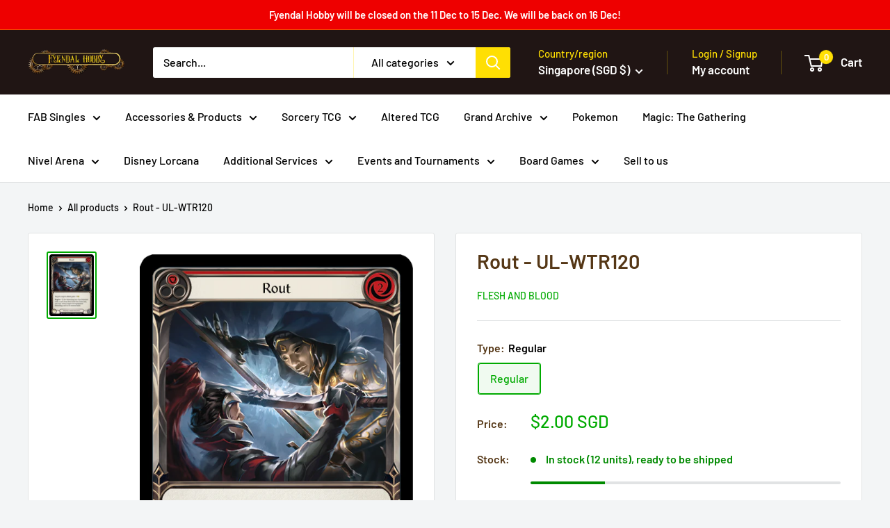

--- FILE ---
content_type: text/javascript
request_url: https://fyendalhobby.com/cdn/shop/t/12/assets/custom.js?v=102476495355921946141744966777
body_size: -682
content:
//# sourceMappingURL=/cdn/shop/t/12/assets/custom.js.map?v=102476495355921946141744966777
